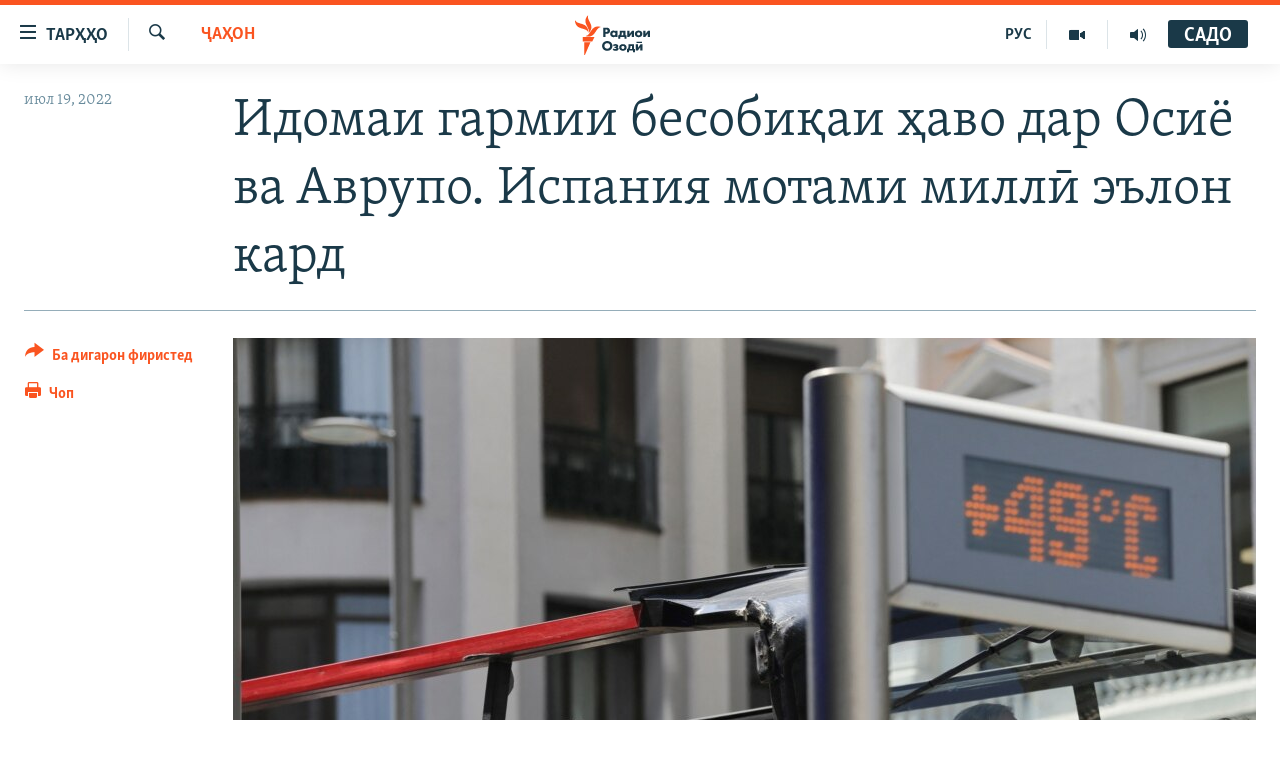

--- FILE ---
content_type: text/html; charset=utf-8
request_url: https://www.ozodi.org/a/31949740.html
body_size: 11790
content:

<!DOCTYPE html>
<html lang="tg" dir="ltr" class="no-js">
<head>
<link href="/Content/responsive/RFE/tg-TJ/RFE-tg-TJ.css?&amp;av=0.0.0.0&amp;cb=370" rel="stylesheet"/>
<script src="https://tags.ozodi.org/rferl-pangea/prod/utag.sync.js"></script> <script type='text/javascript' src='https://www.youtube.com/iframe_api' async></script>
<link rel="manifest" href="/manifest.json">
<script type="text/javascript">
//a general 'js' detection, must be on top level in <head>, due to CSS performance
document.documentElement.className = "js";
var cacheBuster = "370";
var appBaseUrl = "/";
var imgEnhancerBreakpoints = [0, 144, 256, 408, 650, 1023, 1597];
var isLoggingEnabled = false;
var isPreviewPage = false;
var isLivePreviewPage = false;
if (!isPreviewPage) {
window.RFE = window.RFE || {};
window.RFE.cacheEnabledByParam = window.location.href.indexOf('nocache=1') === -1;
const url = new URL(window.location.href);
const params = new URLSearchParams(url.search);
// Remove the 'nocache' parameter
params.delete('nocache');
// Update the URL without the 'nocache' parameter
url.search = params.toString();
window.history.replaceState(null, '', url.toString());
} else {
window.addEventListener('load', function() {
const links = window.document.links;
for (let i = 0; i < links.length; i++) {
links[i].href = '#';
links[i].target = '_self';
}
})
}
var pwaEnabled = false;
var swCacheDisabled;
</script>
<meta charset="utf-8" />
<title>Идомаи гармии бесобиқаи ҳаво дар Осиё ва Аврупо. Испания мотами миллӣ эълон кард</title>
<meta name="description" content="Мавҷи гармои шадид ин шабурӯз кишварҳои зиёди аврупоӣ ва осиёиро фаро гирифтааст. Дар Тоҷикистон ҳам рӯзи дувум аст, ки ҳарорати ҳаво дар бисёре аз минтақаҳо аз 44 дараҷа боло аст." />
<meta name="keywords" content="Ҷаҳон" />
<meta name="viewport" content="width=device-width, initial-scale=1.0" />
<meta http-equiv="X-UA-Compatible" content="IE=edge" />
<meta name="robots" content="max-image-preview:large"><meta property="fb:pages" content="174906359256843" /> <meta name="yandex-verification" content="5dc03567353abd09" />
<link href="https://www.ozodi.org/a/31949740.html" rel="canonical" />
<meta name="apple-mobile-web-app-title" content="РАО/РО" />
<meta name="apple-mobile-web-app-status-bar-style" content="black" />
<meta name="apple-itunes-app" content="app-id=1448678370, app-argument=//31949740.ltr" />
<meta content="Идомаи гармии бесобиқаи ҳаво дар Осиё ва Аврупо. Испания мотами миллӣ эълон кард" property="og:title" />
<meta content="Мавҷи гармои шадид ин шабурӯз кишварҳои зиёди аврупоӣ ва осиёиро фаро гирифтааст. Дар Тоҷикистон ҳам рӯзи дувум аст, ки ҳарорати ҳаво дар бисёре аз минтақаҳо аз 44 дараҷа боло аст." property="og:description" />
<meta content="article" property="og:type" />
<meta content="https://www.ozodi.org/a/31949740.html" property="og:url" />
<meta content="Радиои Озодӣ" property="og:site_name" />
<meta content="https://www.facebook.com/radio.ozodi" property="article:publisher" />
<meta content="https://gdb.rferl.org/01160000-0aff-0242-9b35-08da68c5a7e0_w1200_h630.jpg" property="og:image" />
<meta content="1200" property="og:image:width" />
<meta content="630" property="og:image:height" />
<meta content="210773346019074" property="fb:app_id" />
<meta content="summary_large_image" name="twitter:card" />
<meta content="@RadioiOzodi" name="twitter:site" />
<meta content="https://gdb.rferl.org/01160000-0aff-0242-9b35-08da68c5a7e0_w1200_h630.jpg" name="twitter:image" />
<meta content="Идомаи гармии бесобиқаи ҳаво дар Осиё ва Аврупо. Испания мотами миллӣ эълон кард" name="twitter:title" />
<meta content="Мавҷи гармои шадид ин шабурӯз кишварҳои зиёди аврупоӣ ва осиёиро фаро гирифтааст. Дар Тоҷикистон ҳам рӯзи дувум аст, ки ҳарорати ҳаво дар бисёре аз минтақаҳо аз 44 дараҷа боло аст." name="twitter:description" />
<link rel="amphtml" href="https://www.ozodi.org/amp/31949740.html" />
<script type="application/ld+json">{"articleSection":"Ҷаҳон","isAccessibleForFree":true,"headline":"Идомаи гармии бесобиқаи ҳаво дар Осиё ва Аврупо. Испания мотами миллӣ эълон кард","inLanguage":"tg-TJ","keywords":"Ҷаҳон","author":{"@type":"Person","name":"РАО/РО"},"datePublished":"2022-07-19 05:37:16Z","dateModified":"2022-07-19 05:37:16Z","publisher":{"logo":{"width":512,"height":220,"@type":"ImageObject","url":"https://www.ozodi.org/Content/responsive/RFE/tg-TJ/img/logo.png"},"@type":"NewsMediaOrganization","url":"https://www.ozodi.org","sameAs":["http://facebook.com/radio.ozodi","http://www.youtube.com/user/Ozodivideo","https://www.instagram.com/radioiozodi/?hl=en","https://twitter.com/RadioiOzodi","https://t.me/radioozodi"],"name":"Радиои Озодӣ","alternateName":"Радиои Озодӣ"},"@context":"https://schema.org","@type":"NewsArticle","mainEntityOfPage":"https://www.ozodi.org/a/31949740.html","url":"https://www.ozodi.org/a/31949740.html","description":"Мавҷи гармои шадид ин шабурӯз кишварҳои зиёди аврупоӣ ва осиёиро фаро гирифтааст. Дар Тоҷикистон ҳам рӯзи дувум аст, ки ҳарорати ҳаво дар бисёре аз минтақаҳо аз 44 дараҷа боло аст.","image":{"width":1080,"height":608,"@type":"ImageObject","url":"https://gdb.rferl.org/01160000-0aff-0242-9b35-08da68c5a7e0_w1080_h608.jpg"},"name":"Идомаи гармии бесобиқаи ҳаво дар Осиё ва Аврупо. Испания мотами миллӣ эълон кард"}</script>
<script src="/Scripts/responsive/infographics.b?v=dVbZ-Cza7s4UoO3BqYSZdbxQZVF4BOLP5EfYDs4kqEo1&amp;av=0.0.0.0&amp;cb=370"></script>
<script src="/Scripts/responsive/loader.b?v=Q26XNwrL6vJYKjqFQRDnx01Lk2pi1mRsuLEaVKMsvpA1&amp;av=0.0.0.0&amp;cb=370"></script>
<link rel="icon" type="image/svg+xml" href="/Content/responsive/RFE/img/webApp/favicon.svg" />
<link rel="alternate icon" href="/Content/responsive/RFE/img/webApp/favicon.ico" />
<link rel="mask-icon" color="#ea6903" href="/Content/responsive/RFE/img/webApp/favicon_safari.svg" />
<link rel="apple-touch-icon" sizes="152x152" href="/Content/responsive/RFE/img/webApp/ico-152x152.png" />
<link rel="apple-touch-icon" sizes="144x144" href="/Content/responsive/RFE/img/webApp/ico-144x144.png" />
<link rel="apple-touch-icon" sizes="114x114" href="/Content/responsive/RFE/img/webApp/ico-114x114.png" />
<link rel="apple-touch-icon" sizes="72x72" href="/Content/responsive/RFE/img/webApp/ico-72x72.png" />
<link rel="apple-touch-icon-precomposed" href="/Content/responsive/RFE/img/webApp/ico-57x57.png" />
<link rel="icon" sizes="192x192" href="/Content/responsive/RFE/img/webApp/ico-192x192.png" />
<link rel="icon" sizes="128x128" href="/Content/responsive/RFE/img/webApp/ico-128x128.png" />
<meta name="msapplication-TileColor" content="#ffffff" />
<meta name="msapplication-TileImage" content="/Content/responsive/RFE/img/webApp/ico-144x144.png" />
<link rel="preload" href="/Content/responsive/fonts/Skolar-Lt_Cyrl_v2.4.woff" type="font/woff" as="font" crossorigin="anonymous" />
<link rel="preload" href="/Content/responsive/fonts/SkolarSans-Cn-Bd_LatnCyrl_v2.3.woff" type="font/woff" as="font" crossorigin="anonymous" />
<link rel="alternate" type="application/rss+xml" title="RFE/RL - Top Stories [RSS]" href="/api/" />
<link rel="sitemap" type="application/rss+xml" href="/sitemap.xml" />
</head>
<body class=" nav-no-loaded cc_theme pg-article print-lay-article js-category-to-nav nojs-images ">
<script type="text/javascript" >
var analyticsData = {url:"https://www.ozodi.org/a/31949740.html",property_id:"422",article_uid:"31949740",page_title:"Идомаи гармии бесобиқаи ҳаво дар Осиё ва Аврупо. Испания мотами миллӣ эълон кард",page_type:"article",content_type:"article",subcontent_type:"article",last_modified:"2022-07-19 05:37:16Z",pub_datetime:"2022-07-19 05:37:16Z",pub_year:"2022",pub_month:"07",pub_day:"19",pub_hour:"05",pub_weekday:"Tuesday",section:"ҷаҳон",english_section:"world",byline:"",categories:"world",domain:"www.ozodi.org",language:"Tajik",language_service:"RFERL Tajik",platform:"web",copied:"no",copied_article:"",copied_title:"",runs_js:"Yes",cms_release:"8.44.0.0.370",enviro_type:"prod",slug:"",entity:"RFE",short_language_service:"TAJ",platform_short:"W",page_name:"Идомаи гармии бесобиқаи ҳаво дар Осиё ва Аврупо. Испания мотами миллӣ эълон кард"};
</script>
<noscript><iframe src="https://www.googletagmanager.com/ns.html?id=GTM-WXZBPZ" height="0" width="0" style="display:none;visibility:hidden"></iframe></noscript><script type="text/javascript" data-cookiecategory="analytics">
var gtmEventObject = Object.assign({}, analyticsData, {event: 'page_meta_ready'});window.dataLayer = window.dataLayer || [];window.dataLayer.push(gtmEventObject);
if (top.location === self.location) { //if not inside of an IFrame
var renderGtm = "true";
if (renderGtm === "true") {
(function(w,d,s,l,i){w[l]=w[l]||[];w[l].push({'gtm.start':new Date().getTime(),event:'gtm.js'});var f=d.getElementsByTagName(s)[0],j=d.createElement(s),dl=l!='dataLayer'?'&l='+l:'';j.async=true;j.src='//www.googletagmanager.com/gtm.js?id='+i+dl;f.parentNode.insertBefore(j,f);})(window,document,'script','dataLayer','GTM-WXZBPZ');
}
}
</script>
<!--Analytics tag js version start-->
<script type="text/javascript" data-cookiecategory="analytics">
var utag_data = Object.assign({}, analyticsData, {});
if(typeof(TealiumTagFrom)==='function' && typeof(TealiumTagSearchKeyword)==='function') {
var utag_from=TealiumTagFrom();var utag_searchKeyword=TealiumTagSearchKeyword();
if(utag_searchKeyword!=null && utag_searchKeyword!=='' && utag_data["search_keyword"]==null) utag_data["search_keyword"]=utag_searchKeyword;if(utag_from!=null && utag_from!=='') utag_data["from"]=TealiumTagFrom();}
if(window.top!== window.self&&utag_data.page_type==="snippet"){utag_data.page_type = 'iframe';}
try{if(window.top!==window.self&&window.self.location.hostname===window.top.location.hostname){utag_data.platform = 'self-embed';utag_data.platform_short = 'se';}}catch(e){if(window.top!==window.self&&window.self.location.search.includes("platformType=self-embed")){utag_data.platform = 'cross-promo';utag_data.platform_short = 'cp';}}
(function(a,b,c,d){ a="https://tags.ozodi.org/rferl-pangea/prod/utag.js"; b=document;c="script";d=b.createElement(c);d.src=a;d.type="text/java"+c;d.async=true; a=b.getElementsByTagName(c)[0];a.parentNode.insertBefore(d,a); })();
</script>
<!--Analytics tag js version end-->
<!-- Analytics tag management NoScript -->
<noscript>
<img style="position: absolute; border: none;" src="https://ssc.ozodi.org/b/ss/bbgprod,bbgentityrferl/1/G.4--NS/391678018?pageName=rfe%3ataj%3aw%3aarticle%3a%d0%98%d0%b4%d0%be%d0%bc%d0%b0%d0%b8%20%d0%b3%d0%b0%d1%80%d0%bc%d0%b8%d0%b8%20%d0%b1%d0%b5%d1%81%d0%be%d0%b1%d0%b8%d2%9b%d0%b0%d0%b8%20%d2%b3%d0%b0%d0%b2%d0%be%20%d0%b4%d0%b0%d1%80%20%d0%9e%d1%81%d0%b8%d1%91%20%d0%b2%d0%b0%20%d0%90%d0%b2%d1%80%d1%83%d0%bf%d0%be.%20%d0%98%d1%81%d0%bf%d0%b0%d0%bd%d0%b8%d1%8f%20%d0%bc%d0%be%d1%82%d0%b0%d0%bc%d0%b8%20%d0%bc%d0%b8%d0%bb%d0%bb%d3%a3%20%d1%8d%d1%8a%d0%bb%d0%be%d0%bd%20%d0%ba%d0%b0%d1%80%d0%b4&amp;c6=%d0%98%d0%b4%d0%be%d0%bc%d0%b0%d0%b8%20%d0%b3%d0%b0%d1%80%d0%bc%d0%b8%d0%b8%20%d0%b1%d0%b5%d1%81%d0%be%d0%b1%d0%b8%d2%9b%d0%b0%d0%b8%20%d2%b3%d0%b0%d0%b2%d0%be%20%d0%b4%d0%b0%d1%80%20%d0%9e%d1%81%d0%b8%d1%91%20%d0%b2%d0%b0%20%d0%90%d0%b2%d1%80%d1%83%d0%bf%d0%be.%20%d0%98%d1%81%d0%bf%d0%b0%d0%bd%d0%b8%d1%8f%20%d0%bc%d0%be%d1%82%d0%b0%d0%bc%d0%b8%20%d0%bc%d0%b8%d0%bb%d0%bb%d3%a3%20%d1%8d%d1%8a%d0%bb%d0%be%d0%bd%20%d0%ba%d0%b0%d1%80%d0%b4&amp;v36=8.44.0.0.370&amp;v6=D=c6&amp;g=https%3a%2f%2fwww.ozodi.org%2fa%2f31949740.html&amp;c1=D=g&amp;v1=D=g&amp;events=event1,event52&amp;c16=rferl%20tajik&amp;v16=D=c16&amp;c5=world&amp;v5=D=c5&amp;ch=%d2%b6%d0%b0%d2%b3%d0%be%d0%bd&amp;c15=tajik&amp;v15=D=c15&amp;c4=article&amp;v4=D=c4&amp;c14=31949740&amp;v14=D=c14&amp;v20=no&amp;c17=web&amp;v17=D=c17&amp;mcorgid=518abc7455e462b97f000101%40adobeorg&amp;server=www.ozodi.org&amp;pageType=D=c4&amp;ns=bbg&amp;v29=D=server&amp;v25=rfe&amp;v30=422&amp;v105=D=User-Agent " alt="analytics" width="1" height="1" /></noscript>
<!-- End of Analytics tag management NoScript -->
<!--*** Accessibility links - For ScreenReaders only ***-->
<section>
<div class="sr-only">
<h2>Пайвандҳои дастрасӣ</h2>
<ul>
<li><a href="#content" data-disable-smooth-scroll="1">Ҷаҳиш ба мояи аслӣ</a></li>
<li><a href="#navigation" data-disable-smooth-scroll="1">Ҷаҳиш ба феҳристи аслӣ</a></li>
<li><a href="#txtHeaderSearch" data-disable-smooth-scroll="1">Ҷаҳиш ба ҷустор</a></li>
</ul>
</div>
</section>
<div dir="ltr">
<div id="page">
<aside>
<div class="c-lightbox overlay-modal">
<div class="c-lightbox__intro">
<h2 class="c-lightbox__intro-title"></h2>
<button class="btn btn--rounded c-lightbox__btn c-lightbox__intro-next" title="Баъдӣ">
<span class="ico ico--rounded ico-chevron-forward"></span>
<span class="sr-only">Баъдӣ</span>
</button>
</div>
<div class="c-lightbox__nav">
<button class="btn btn--rounded c-lightbox__btn c-lightbox__btn--close" title="Пӯшонед">
<span class="ico ico--rounded ico-close"></span>
<span class="sr-only">Пӯшонед</span>
</button>
<button class="btn btn--rounded c-lightbox__btn c-lightbox__btn--prev" title="Пешӣ">
<span class="ico ico--rounded ico-chevron-backward"></span>
<span class="sr-only">Пешӣ</span>
</button>
<button class="btn btn--rounded c-lightbox__btn c-lightbox__btn--next" title="Баъдӣ">
<span class="ico ico--rounded ico-chevron-forward"></span>
<span class="sr-only">Баъдӣ</span>
</button>
</div>
<div class="c-lightbox__content-wrap">
<figure class="c-lightbox__content">
<span class="c-spinner c-spinner--lightbox">
<img src="/Content/responsive/img/player-spinner.png"
alt="лутфан мунтазир бошед "
title="лутфан мунтазир бошед " />
</span>
<div class="c-lightbox__img">
<div class="thumb">
<img src="" alt="" />
</div>
</div>
<figcaption>
<div class="c-lightbox__info c-lightbox__info--foot">
<span class="c-lightbox__counter"></span>
<span class="caption c-lightbox__caption"></span>
</div>
</figcaption>
</figure>
</div>
<div class="hidden">
<div class="content-advisory__box content-advisory__box--lightbox">
<span class="content-advisory__box-text">Тасвир саҳнаҳое дорад, ки шояд барои дигарон нофорам бошанд.</span>
<button class="btn btn--transparent content-advisory__box-btn m-t-md" value="text" type="button">
<span class="btn__text">
Пардабардорӣ
</span>
</button>
</div>
</div>
</div>
<div class="print-dialogue">
<div class="container">
<h3 class="print-dialogue__title section-head">Тарзи чоп:</h3>
<div class="print-dialogue__opts">
<ul class="print-dialogue__opt-group">
<li class="form__group form__group--checkbox">
<input class="form__check " id="checkboxImages" name="checkboxImages" type="checkbox" checked="checked" />
<label for="checkboxImages" class="form__label m-t-md">Тасвирҳо</label>
</li>
<li class="form__group form__group--checkbox">
<input class="form__check " id="checkboxMultimedia" name="checkboxMultimedia" type="checkbox" checked="checked" />
<label for="checkboxMultimedia" class="form__label m-t-md">Чандрасонаӣ</label>
</li>
</ul>
<ul class="print-dialogue__opt-group">
<li class="form__group form__group--checkbox">
<input class="form__check " id="checkboxEmbedded" name="checkboxEmbedded" type="checkbox" checked="checked" />
<label for="checkboxEmbedded" class="form__label m-t-md">Embedded Content</label>
</li>
<li class="hidden">
<input class="form__check " id="checkboxComments" name="checkboxComments" type="checkbox" />
<label for="checkboxComments" class="form__label m-t-md">Шарҳҳо</label>
</li>
</ul>
</div>
<div class="print-dialogue__buttons">
<button class="btn btn--secondary close-button" type="button" title="Пӯшед">
<span class="btn__text ">Пӯшед</span>
</button>
<button class="btn btn-cust-print m-l-sm" type="button" title="Чоп">
<span class="btn__text ">Чоп</span>
</button>
</div>
</div>
</div>
<div class="ctc-message pos-fix">
<div class="ctc-message__inner">Тор нусхагирӣ шуд</div>
</div>
</aside>
<div class="hdr-20 hdr-20--big">
<div class="hdr-20__inner">
<div class="hdr-20__max pos-rel">
<div class="hdr-20__side hdr-20__side--primary d-flex">
<label data-for="main-menu-ctrl" data-switcher-trigger="true" data-switch-target="main-menu-ctrl" class="burger hdr-trigger pos-rel trans-trigger" data-trans-evt="click" data-trans-id="menu">
<span class="ico ico-close hdr-trigger__ico hdr-trigger__ico--close burger__ico burger__ico--close"></span>
<span class="ico ico-menu hdr-trigger__ico hdr-trigger__ico--open burger__ico burger__ico--open"></span>
<span class="burger__label">ТАРҲҲО</span>
</label>
<div class="menu-pnl pos-fix trans-target" data-switch-target="main-menu-ctrl" data-trans-id="menu">
<div class="menu-pnl__inner">
<nav class="main-nav menu-pnl__item menu-pnl__item--first">
<ul class="main-nav__list accordeon" data-analytics-tales="false" data-promo-name="link" data-location-name="nav,secnav">
<li class="main-nav__item accordeon__item" data-switch-target="menu-item-3142">
<label class="main-nav__item-name main-nav__item-name--label accordeon__control-label" data-switcher-trigger="true" data-for="menu-item-3142">
Гӯшаҳо
<span class="ico ico-chevron-down main-nav__chev"></span>
</label>
<div class="main-nav__sub-list">
<a class="main-nav__item-name main-nav__item-name--link main-nav__item-name--sub" href="/z/542" title="Сиёсат" data-item-name="politics" >Сиёсат</a>
<a class="main-nav__item-name main-nav__item-name--link main-nav__item-name--sub" href="/z/543" title="Иқтисод" data-item-name="economics" >Иқтисод</a>
<a class="main-nav__item-name main-nav__item-name--link main-nav__item-name--sub" href="/z/16829" title="Ҷомеа" data-item-name="society" >Ҷомеа</a>
<a class="main-nav__item-name main-nav__item-name--link main-nav__item-name--sub" href="/z/23154" title="Қазияи &quot;Крокус&quot;" data-item-name="moscow-attack" >Қазияи &quot;Крокус&quot;</a>
<a class="main-nav__item-name main-nav__item-name--link main-nav__item-name--sub" href="/z/3537" title="Осиёи Марказӣ" data-item-name="central_asia" >Осиёи Марказӣ</a>
<a class="main-nav__item-name main-nav__item-name--link main-nav__item-name--sub" href="/z/545" title="Фарҳанг" data-item-name="culture" >Фарҳанг</a>
<a class="main-nav__item-name main-nav__item-name--link main-nav__item-name--sub" href="/z/17632" title="Меҳмони Озодӣ" data-item-name="guest-of-ozodi" >Меҳмони Озодӣ</a>
<a class="main-nav__item-name main-nav__item-name--link main-nav__item-name--sub" href="/z/562" title="Варзиш" data-item-name="Sports" >Варзиш</a>
</div>
</li>
<li class="main-nav__item">
<a class="main-nav__item-name main-nav__item-name--link" href="/freetalk" title="Гапи Озод" data-item-name="gapi-ozod" >Гапи Озод</a>
</li>
<li class="main-nav__item">
<a class="main-nav__item-name main-nav__item-name--link" href="/migrantslife" title="Рӯзгори муҳоҷир" data-item-name="migrantslife" >Рӯзгори муҳоҷир</a>
</li>
<li class="main-nav__item">
<a class="main-nav__item-name main-nav__item-name--link" href="/hellosister" title="Салом, хоҳар" data-item-name="hellosister" >Салом, хоҳар</a>
</li>
<li class="main-nav__item">
<a class="main-nav__item-name main-nav__item-name--link" href="/investigation" title="Таҳқиқот" data-item-name="investigation" >Таҳқиқот</a>
</li>
<li class="main-nav__item">
<a class="main-nav__item-name main-nav__item-name--link" href="/z/22610" title="Ҷанг дар Украина" data-item-name="ukraine-war" >Ҷанг дар Украина</a>
</li>
<li class="main-nav__item accordeon__item" data-switch-target="menu-item-3160">
<label class="main-nav__item-name main-nav__item-name--label accordeon__control-label" data-switcher-trigger="true" data-for="menu-item-3160">
Назари мардум
<span class="ico ico-chevron-down main-nav__chev"></span>
</label>
<div class="main-nav__sub-list">
<a class="main-nav__item-name main-nav__item-name--link main-nav__item-name--sub" href="/z/2673" title="Блогистон" data-item-name="Blogistan" >Блогистон</a>
<a class="main-nav__item-name main-nav__item-name--link main-nav__item-name--sub" href="/z/21718" title="Озодӣ Онлайн" data-item-name="ozodi-online" >Озодӣ Онлайн</a>
</div>
</li>
<li class="main-nav__item accordeon__item" data-switch-target="menu-item-3161">
<label class="main-nav__item-name main-nav__item-name--label accordeon__control-label" data-switcher-trigger="true" data-for="menu-item-3161">
Чандрасонаӣ
<span class="ico ico-chevron-down main-nav__chev"></span>
</label>
<div class="main-nav__sub-list">
<a class="main-nav__item-name main-nav__item-name--link main-nav__item-name--sub" href="/z/643" title="Видео" data-item-name="video_report" >Видео</a>
<a class="main-nav__item-name main-nav__item-name--link main-nav__item-name--sub" href="/z/16875" title="Нигористон" data-item-name="photo-gallery" >Нигористон</a>
<a class="main-nav__item-name main-nav__item-name--link main-nav__item-name--sub" href="/z/17274" title="Гузоришҳои радиоӣ" data-item-name="radio-reports" >Гузоришҳои радиоӣ</a>
</div>
</li>
<li class="main-nav__item">
<a class="main-nav__item-name main-nav__item-name--link" href="/ozodi-lists" title="Рӯйхатҳо" data-item-name="ozodi-lists" >Рӯйхатҳо</a>
</li>
<li class="main-nav__item">
<a class="main-nav__item-name main-nav__item-name--link" href="/z/23080" title="Китобҳои Озодӣ" data-item-name="books" >Китобҳои Озодӣ</a>
</li>
</ul>
</nav>
<div class="menu-pnl__item">
<a href="https://rus.ozodi.org" class="menu-pnl__item-link" alt="Русский">Русский</a>
</div>
<div class="menu-pnl__item menu-pnl__item--social">
<h5 class="menu-pnl__sub-head">Пайгирӣ кунед </h5>
<a href="https://news.google.com/publications/CAAqBwgKMOiFhAEwv7sO?hl=ru&amp;gl=RU&amp;ceid=RU%3Aru" title="Моро дар Google News пайгирӣ кунед" data-analytics-text="follow_on_google_news" class="btn btn--rounded btn--social-inverted menu-pnl__btn js-social-btn btn-g-news" target="_blank" rel="noopener">
<span class="ico ico-google-news ico--rounded"></span>
</a>
<a href="http://facebook.com/radio.ozodi" title="Моро дар Facebook пайгирӣ кунед" data-analytics-text="follow_on_facebook" class="btn btn--rounded btn--social-inverted menu-pnl__btn js-social-btn btn-facebook" target="_blank" rel="noopener">
<span class="ico ico-facebook-alt ico--rounded"></span>
</a>
<a href="http://www.youtube.com/user/Ozodivideo" title="Моро дар Youtube пайгирӣ кунед" data-analytics-text="follow_on_youtube" class="btn btn--rounded btn--social-inverted menu-pnl__btn js-social-btn btn-youtube" target="_blank" rel="noopener">
<span class="ico ico-youtube ico--rounded"></span>
</a>
<a href="https://www.instagram.com/radioiozodi/?hl=en" title="Моро дар Инстаграм пайгирӣ кунед" data-analytics-text="follow_on_instagram" class="btn btn--rounded btn--social-inverted menu-pnl__btn js-social-btn btn-instagram" target="_blank" rel="noopener">
<span class="ico ico-instagram ico--rounded"></span>
</a>
<a href="https://twitter.com/RadioiOzodi" title="Моро дар Twitter пайгирӣ кунед" data-analytics-text="follow_on_twitter" class="btn btn--rounded btn--social-inverted menu-pnl__btn js-social-btn btn-twitter" target="_blank" rel="noopener">
<span class="ico ico-twitter ico--rounded"></span>
</a>
<a href="https://t.me/radioozodi" title="Моро дар Telegram пайгирӣ кунед" data-analytics-text="follow_on_telegram" class="btn btn--rounded btn--social-inverted menu-pnl__btn js-social-btn btn-telegram" target="_blank" rel="noopener">
<span class="ico ico-telegram ico--rounded"></span>
</a>
</div>
<div class="menu-pnl__item">
<a href="/navigation/allsites" class="menu-pnl__item-link">
<span class="ico ico-languages "></span>
Ҳамаи сомонаҳои RFE/RL
</a>
</div>
</div>
</div>
<label data-for="top-search-ctrl" data-switcher-trigger="true" data-switch-target="top-search-ctrl" class="top-srch-trigger hdr-trigger">
<span class="ico ico-close hdr-trigger__ico hdr-trigger__ico--close top-srch-trigger__ico top-srch-trigger__ico--close"></span>
<span class="ico ico-search hdr-trigger__ico hdr-trigger__ico--open top-srch-trigger__ico top-srch-trigger__ico--open"></span>
</label>
<div class="srch-top srch-top--in-header" data-switch-target="top-search-ctrl">
<div class="container">
<form action="/s" class="srch-top__form srch-top__form--in-header" id="form-topSearchHeader" method="get" role="search"><label for="txtHeaderSearch" class="sr-only">Ҷустуҷӯ</label>
<input type="text" id="txtHeaderSearch" name="k" placeholder="Ҷустуҷӯи матн ..." accesskey="s" value="" class="srch-top__input analyticstag-event" onkeydown="if (event.keyCode === 13) { FireAnalyticsTagEventOnSearch('search', $dom.get('#txtHeaderSearch')[0].value) }" />
<button title="Ҷустуҷӯ" type="submit" class="btn btn--top-srch analyticstag-event" onclick="FireAnalyticsTagEventOnSearch('search', $dom.get('#txtHeaderSearch')[0].value) ">
<span class="ico ico-search"></span>
</button></form>
</div>
</div>
<a href="/" class="main-logo-link">
<img src="/Content/responsive/RFE/tg-TJ/img/logo-compact.svg" class="main-logo main-logo--comp" alt="Рамзи сомона">
<img src="/Content/responsive/RFE/tg-TJ/img/logo.svg" class="main-logo main-logo--big" alt="Рамзи сомона">
</a>
</div>
<div class="hdr-20__side hdr-20__side--secondary d-flex">
<a href="/radio/programs" title="Шунавед" class="hdr-20__secondary-item" data-item-name="audio">
<span class="ico ico-audio hdr-20__secondary-icon"></span>
</a>
<a href="https://www.youtube.com/user/Ozodivideo" title="YouTube" class="hdr-20__secondary-item" data-item-name="video">
<span class="ico ico-video hdr-20__secondary-icon"></span>
</a>
<a href="https://rus.ozodi.org" title="РУС" class="hdr-20__secondary-item hdr-20__secondary-item--lang" data-item-name="satellite">
РУС
</a>
<a href="/s" title="Ҷустуҷӯ" class="hdr-20__secondary-item hdr-20__secondary-item--search" data-item-name="search">
<span class="ico ico-search hdr-20__secondary-icon hdr-20__secondary-icon--search"></span>
</a>
<div class="hdr-20__secondary-item live-b-drop">
<div class="live-b-drop__off">
<a href="/live" class="live-b-drop__link" title="САДО" data-item-name="live">
<span class="badge badge--live-btn badge--live-btn-off">
САДО
</span>
</a>
</div>
<div class="live-b-drop__on hidden">
<label data-for="live-ctrl" data-switcher-trigger="true" data-switch-target="live-ctrl" class="live-b-drop__label pos-rel">
<span class="badge badge--live badge--live-btn">
САДО
</span>
<span class="ico ico-close live-b-drop__label-ico live-b-drop__label-ico--close"></span>
</label>
<div class="live-b-drop__panel" id="targetLivePanelDiv" data-switch-target="live-ctrl"></div>
</div>
</div>
<div class="srch-bottom">
<form action="/s" class="srch-bottom__form d-flex" id="form-bottomSearch" method="get" role="search"><label for="txtSearch" class="sr-only">Ҷустуҷӯ</label>
<input type="search" id="txtSearch" name="k" placeholder="Ҷустуҷӯи матн ..." accesskey="s" value="" class="srch-bottom__input analyticstag-event" onkeydown="if (event.keyCode === 13) { FireAnalyticsTagEventOnSearch('search', $dom.get('#txtSearch')[0].value) }" />
<button title="Ҷустуҷӯ" type="submit" class="btn btn--bottom-srch analyticstag-event" onclick="FireAnalyticsTagEventOnSearch('search', $dom.get('#txtSearch')[0].value) ">
<span class="ico ico-search"></span>
</button></form>
</div>
</div>
<img src="/Content/responsive/RFE/tg-TJ/img/logo-print.gif" class="logo-print" alt="Рамзи сомона">
<img src="/Content/responsive/RFE/tg-TJ/img/logo-print_color.png" class="logo-print logo-print--color" alt="Рамзи сомона">
</div>
</div>
</div>
<script>
if (document.body.className.indexOf('pg-home') > -1) {
var nav2In = document.querySelector('.hdr-20__inner');
var nav2Sec = document.querySelector('.hdr-20__side--secondary');
var secStyle = window.getComputedStyle(nav2Sec);
if (nav2In && window.pageYOffset < 150 && secStyle['position'] !== 'fixed') {
nav2In.classList.add('hdr-20__inner--big')
}
}
</script>
<div class="c-hlights c-hlights--breaking c-hlights--no-item" data-hlight-display="mobile,desktop">
<div class="c-hlights__wrap container p-0">
<div class="c-hlights__nav">
<a role="button" href="#" title="Пешӣ">
<span class="ico ico-chevron-backward m-0"></span>
<span class="sr-only">Пешӣ</span>
</a>
<a role="button" href="#" title="Баъдӣ">
<span class="ico ico-chevron-forward m-0"></span>
<span class="sr-only">Баъдӣ</span>
</a>
</div>
<span class="c-hlights__label">
<span class="">Хабари нав</span>
<span class="switcher-trigger">
<label data-for="more-less-1" data-switcher-trigger="true" class="switcher-trigger__label switcher-trigger__label--more p-b-0" title="Бештар">
<span class="ico ico-chevron-down"></span>
</label>
<label data-for="more-less-1" data-switcher-trigger="true" class="switcher-trigger__label switcher-trigger__label--less p-b-0" title="Камтар...">
<span class="ico ico-chevron-up"></span>
</label>
</span>
</span>
<ul class="c-hlights__items switcher-target" data-switch-target="more-less-1">
</ul>
</div>
</div> <div id="content">
<main class="container">
<div class="hdr-container">
<div class="row">
<div class="col-category col-xs-12 col-md-2 pull-left"> <div class="category js-category">
<a class="" href="/z/541">Ҷаҳон</a> </div>
</div><div class="col-title col-xs-12 col-md-10 pull-right"> <h1 class="title pg-title">
Идомаи гармии бесобиқаи ҳаво дар Осиё ва Аврупо. Испания мотами миллӣ эълон кард
</h1>
</div><div class="col-publishing-details col-xs-12 col-sm-12 col-md-2 pull-left"> <div class="publishing-details ">
<div class="published">
<span class="date" >
<time pubdate="pubdate" datetime="2022-07-19T10:37:16+05:00">
июл 19, 2022
</time>
</span>
</div>
</div>
</div><div class="col-lg-12 separator"> <div class="separator">
<hr class="title-line" />
</div>
</div><div class="col-multimedia col-xs-12 col-md-10 pull-right"> <div class="cover-media">
<figure class="media-image js-media-expand">
<div class="img-wrap">
<div class="thumb thumb16_9">
<img src="https://gdb.rferl.org/01160000-0aff-0242-9b35-08da68c5a7e0_w250_r1_s.jpg" alt="Гармии бесобиқа дар Испания." />
</div>
</div>
<figcaption>
<span class="caption">Гармии бесобиқа дар Испания.</span>
</figcaption>
</figure>
</div>
</div><div class="col-xs-12 col-md-2 pull-left article-share pos-rel"> <div class="share--box">
<div class="sticky-share-container" style="display:none">
<div class="container">
<a href="https://www.ozodi.org" id="logo-sticky-share">&nbsp;</a>
<div class="pg-title pg-title--sticky-share">
Идомаи гармии бесобиқаи ҳаво дар Осиё ва Аврупо. Испания мотами миллӣ эълон кард
</div>
<div class="sticked-nav-actions">
<!--This part is for sticky navigation display-->
<p class="buttons link-content-sharing p-0 ">
<button class="btn btn--link btn-content-sharing p-t-0 " id="btnContentSharing" value="text" role="Button" type="" title="имконияти бештари нашр">
<span class="ico ico-share ico--l"></span>
<span class="btn__text ">
Ба дигарон фиристед
</span>
</button>
</p>
<aside class="content-sharing js-content-sharing js-content-sharing--apply-sticky content-sharing--sticky"
role="complementary"
data-share-url="https://www.ozodi.org/a/31949740.html" data-share-title="Идомаи гармии бесобиқаи ҳаво дар Осиё ва Аврупо. Испания мотами миллӣ эълон кард" data-share-text="Мавҷи гармои шадид ин шабурӯз кишварҳои зиёди аврупоӣ ва осиёиро фаро гирифтааст. Дар Тоҷикистон ҳам рӯзи дувум аст, ки ҳарорати ҳаво дар бисёре аз минтақаҳо аз 44 дараҷа боло аст.">
<div class="content-sharing__popover">
<h6 class="content-sharing__title">Ба дигарон фиристед</h6>
<button href="#close" id="btnCloseSharing" class="btn btn--text-like content-sharing__close-btn">
<span class="ico ico-close ico--l"></span>
</button>
<ul class="content-sharing__list">
<li class="content-sharing__item">
<div class="ctc ">
<input type="text" class="ctc__input" readonly="readonly">
<a href="" js-href="https://www.ozodi.org/a/31949740.html" class="content-sharing__link ctc__button">
<span class="ico ico-copy-link ico--rounded ico--s"></span>
<span class="content-sharing__link-text">Линкро нусхабардорӣ кунед</span>
</a>
</div>
</li>
<li class="content-sharing__item">
<a href="https://facebook.com/sharer.php?u=https%3a%2f%2fwww.ozodi.org%2fa%2f31949740.html"
data-analytics-text="share_on_facebook"
title="Facebook" target="_blank"
class="content-sharing__link js-social-btn">
<span class="ico ico-facebook ico--rounded ico--s"></span>
<span class="content-sharing__link-text">Facebook</span>
</a>
</li>
<li class="content-sharing__item">
<a href="https://twitter.com/share?url=https%3a%2f%2fwww.ozodi.org%2fa%2f31949740.html&amp;text=%d0%98%d0%b4%d0%be%d0%bc%d0%b0%d0%b8+%d0%b3%d0%b0%d1%80%d0%bc%d0%b8%d0%b8+%d0%b1%d0%b5%d1%81%d0%be%d0%b1%d0%b8%d2%9b%d0%b0%d0%b8+%d2%b3%d0%b0%d0%b2%d0%be+%d0%b4%d0%b0%d1%80+%d0%9e%d1%81%d0%b8%d1%91+%d0%b2%d0%b0+%d0%90%d0%b2%d1%80%d1%83%d0%bf%d0%be.+%d0%98%d1%81%d0%bf%d0%b0%d0%bd%d0%b8%d1%8f+%d0%bc%d0%be%d1%82%d0%b0%d0%bc%d0%b8+%d0%bc%d0%b8%d0%bb%d0%bb%d3%a3+%d1%8d%d1%8a%d0%bb%d0%be%d0%bd+%d0%ba%d0%b0%d1%80%d0%b4"
data-analytics-text="share_on_twitter"
title="X (Twitter)" target="_blank"
class="content-sharing__link js-social-btn">
<span class="ico ico-twitter ico--rounded ico--s"></span>
<span class="content-sharing__link-text">X (Twitter)</span>
</a>
</li>
<li class="content-sharing__item">
<a href="mailto:?body=https%3a%2f%2fwww.ozodi.org%2fa%2f31949740.html&amp;subject=Идомаи гармии бесобиқаи ҳаво дар Осиё ва Аврупо. Испания мотами миллӣ эълон кард"
title="Email"
class="content-sharing__link ">
<span class="ico ico-email ico--rounded ico--s"></span>
<span class="content-sharing__link-text">Email</span>
</a>
</li>
</ul>
</div>
</aside>
</div>
</div>
</div>
<div class="links">
<p class="buttons link-content-sharing p-0 ">
<button class="btn btn--link btn-content-sharing p-t-0 " id="btnContentSharing" value="text" role="Button" type="" title="имконияти бештари нашр">
<span class="ico ico-share ico--l"></span>
<span class="btn__text ">
Ба дигарон фиристед
</span>
</button>
</p>
<aside class="content-sharing js-content-sharing " role="complementary"
data-share-url="https://www.ozodi.org/a/31949740.html" data-share-title="Идомаи гармии бесобиқаи ҳаво дар Осиё ва Аврупо. Испания мотами миллӣ эълон кард" data-share-text="Мавҷи гармои шадид ин шабурӯз кишварҳои зиёди аврупоӣ ва осиёиро фаро гирифтааст. Дар Тоҷикистон ҳам рӯзи дувум аст, ки ҳарорати ҳаво дар бисёре аз минтақаҳо аз 44 дараҷа боло аст.">
<div class="content-sharing__popover">
<h6 class="content-sharing__title">Ба дигарон фиристед</h6>
<button href="#close" id="btnCloseSharing" class="btn btn--text-like content-sharing__close-btn">
<span class="ico ico-close ico--l"></span>
</button>
<ul class="content-sharing__list">
<li class="content-sharing__item">
<div class="ctc ">
<input type="text" class="ctc__input" readonly="readonly">
<a href="" js-href="https://www.ozodi.org/a/31949740.html" class="content-sharing__link ctc__button">
<span class="ico ico-copy-link ico--rounded ico--l"></span>
<span class="content-sharing__link-text">Линкро нусхабардорӣ кунед</span>
</a>
</div>
</li>
<li class="content-sharing__item">
<a href="https://facebook.com/sharer.php?u=https%3a%2f%2fwww.ozodi.org%2fa%2f31949740.html"
data-analytics-text="share_on_facebook"
title="Facebook" target="_blank"
class="content-sharing__link js-social-btn">
<span class="ico ico-facebook ico--rounded ico--l"></span>
<span class="content-sharing__link-text">Facebook</span>
</a>
</li>
<li class="content-sharing__item">
<a href="https://twitter.com/share?url=https%3a%2f%2fwww.ozodi.org%2fa%2f31949740.html&amp;text=%d0%98%d0%b4%d0%be%d0%bc%d0%b0%d0%b8+%d0%b3%d0%b0%d1%80%d0%bc%d0%b8%d0%b8+%d0%b1%d0%b5%d1%81%d0%be%d0%b1%d0%b8%d2%9b%d0%b0%d0%b8+%d2%b3%d0%b0%d0%b2%d0%be+%d0%b4%d0%b0%d1%80+%d0%9e%d1%81%d0%b8%d1%91+%d0%b2%d0%b0+%d0%90%d0%b2%d1%80%d1%83%d0%bf%d0%be.+%d0%98%d1%81%d0%bf%d0%b0%d0%bd%d0%b8%d1%8f+%d0%bc%d0%be%d1%82%d0%b0%d0%bc%d0%b8+%d0%bc%d0%b8%d0%bb%d0%bb%d3%a3+%d1%8d%d1%8a%d0%bb%d0%be%d0%bd+%d0%ba%d0%b0%d1%80%d0%b4"
data-analytics-text="share_on_twitter"
title="X (Twitter)" target="_blank"
class="content-sharing__link js-social-btn">
<span class="ico ico-twitter ico--rounded ico--l"></span>
<span class="content-sharing__link-text">X (Twitter)</span>
</a>
</li>
<li class="content-sharing__item">
<a href="mailto:?body=https%3a%2f%2fwww.ozodi.org%2fa%2f31949740.html&amp;subject=Идомаи гармии бесобиқаи ҳаво дар Осиё ва Аврупо. Испания мотами миллӣ эълон кард"
title="Email"
class="content-sharing__link ">
<span class="ico ico-email ico--rounded ico--l"></span>
<span class="content-sharing__link-text">Email</span>
</a>
</li>
</ul>
</div>
</aside>
<p class="link-print visible-md visible-lg buttons p-0">
<button class="btn btn--link btn-print p-t-0" onclick="if (typeof FireAnalyticsTagEvent === 'function') {FireAnalyticsTagEvent({ on_page_event: 'print_story' });}return false" title="(CTRL+P)">
<span class="ico ico-print"></span>
<span class="btn__text">Чоп</span>
</button>
</p>
</div>
</div>
</div>
</div>
</div>
<div class="body-container">
<div class="row">
<div class="col-xs-12 col-sm-12 col-md-10 col-lg-10 pull-right">
<div class="row">
<div class="col-xs-12 col-sm-12 col-md-8 col-lg-8 pull-left bottom-offset content-offset">
<div id="article-content" class="content-floated-wrap fb-quotable">
<div class="wsw">
<p><strong>Мавҷи гармои шадид ин шабурӯз кишварҳои зиёди аврупоӣ ва осиёиро фаро гирифтааст. Дар Тоҷикистон ҳам рӯзи дувум аст, ки ҳарорати ҳаво дар бисёре аз минтақаҳо аз 44 дараҷа боло аст.</strong></p>
<p>Кишварҳои Бритониё, Фаронса ва Ҳоланд пешбинӣ кардаанд, ки гармии ҳаво дар рӯзҳои душанбе ва сешанбе дар бисёре аз минтақаҳои ин кишварҳо ба авҷи худ мерасад.</p>
<p>Мавҷи ахири гармо аз як ҳафта пеш кишварҳои Шимоли Африқо ва Ғарби Аврупо, ба вижа Марокаш, Португалия, Испания, Фаронса ва Бритониёро фаро гирифтааст ва рӯзи душанбеи 18-уми июл дар Фаронса бо расидани ҳарорати ҳаво ба 44 дараҷа, ба авҷи худ расид.</p>
<p>Дар Бритониё низ Созмони миллии ҳавошиносии ин кишвар барои аввалин бор ҳушдори &quot;сурх&quot; ё &quot;қирмиз&quot; содир кард, ки ба маънии вуҷуди &quot;хатари марг&quot; бар асари гармозадагӣ аст. Ин идораи давлатӣ пешбинӣ кардааст, ки гармии ҳаво дар рӯзҳои оянда дар ҷануби Бритониё аз 40 дараҷа боло меравад.</p>
<p>Дар Ҳоланд низ Муассисаи беҳдошти умумӣ ва муҳити зист ҳушдори гармо ва афзоиши ҳарорат аз рӯзи душанберо содир кардааст. Пешбинӣ мешавад, дар бархе минтақаҳои Ҳоланд гармии ҳаво дар рӯзи сешанбе ба 38 дараҷа бирасад.</p>
<p>Гармии сахт аз ҳама бештар дар Испания қурбонӣ доштааст. Пажӯҳишгоҳи тандурустии ҷамъиятии Испания гуфт, гармии ҳаво алакай боиси марги 360 кас дар ин кишвар шудааст. Мақомоти ин кишвар рӯзи душанберо мотами миллӣ эълон карданд.</p>
<p>Илова бар марги даҳҳо нафар бар асари гармӣ, дар ҷангалзорҳои ин кишвар сӯхторҳо сар задааст. Рӯзи якшанбе гармии ҳаво дар Мадрид 39 дараҷа ва дар бархе минтақаҳои шарқии Испания ба беш аз 43 дараҷа расид.</p>
<p>Қабл аз Испания, ҳамсояи ин кишвар Португалия дар рӯзи панҷшанбеи гузашта шоҳиди гармии бесобиқаи 47-дараҷаӣ буд. Тибқи маълумоти Вазорати тандурустии он кишвар, аз 7 то 13 июл 238 нафар дар натиҷаи гармии ҳаво ҷон додааст. </p>
<p>Дар бисёр кишварҳои минтақа, аз ҷумла Эрон ҳам гармии бесобиқаи ҳаво сабт шудааст. Рӯзи 18-уми июл дар минтақаи Ободони Эрон ҳарорати қариб 50-дараҷаӣ сабт шуд.</p>
<p>Тоҷикистон ҳам имрӯзҳо гармтарин рӯзҳои солро паси сар мекунад. Рӯзи дуюм аст, ки ҳарорати ҳаво дар бисёр минтақаҳои Тоҷикистон ба 44 дараҷа ва аз он ҳам боло аст. Идораи обуҳавошиносии Тоҷикистон пешбинӣ мекунад, ки гармии ҳаво то 23-юми июл идома мекунад ва то 46 дараҷа боло меравад.</p>
<p>Мутахассисон мегӯянд, охирин бор соли 1944 ҳарорати ҳаво дар кишвар то 47 дараҷа расида буд. Он вақт чунин ҳарорати ҳаво дар минтақаи Айвоҷи ноҳияи Шаҳритӯс сабт шудааст.</p>
</div>
</div>
</div>
<div class="col-xs-12 col-sm-12 col-md-4 col-lg-4 pull-left design-top-offset"> <div class="region">
<div class="media-block-wrap" id="wrowblock-43999_21" data-area-id=R1_1>
<div class="row">
<ul class="list-w-vert">
<li class="col-xs-12 col-sm-12 col-md-12 col-lg-12 list-w-vert__item list-w-vert__item--1c">
<div class="media-block list-w-vert__mb list-w-vert__mb--1c">
<div class="media-block__content">
<a href="/a/33650417.html">
<h4 class="media-block__title media-block__title--size-2" title="Ду марг аз заҳри ангишт дар як ҳафта">
Ду марг аз заҳри ангишт дар як ҳафта
</h4>
</a>
</div>
</div>
</li>
<li class="col-xs-12 col-sm-12 col-md-12 col-lg-12 list-w-vert__item list-w-vert__item--1c">
<div class="media-block list-w-vert__mb list-w-vert__mb--1c">
<div class="media-block__content">
<a href="/a/33650297.html">
<h4 class="media-block__title media-block__title--size-2" title="Занозании хонандагони ду мактаб дар Душанбе">
Занозании хонандагони ду мактаб дар Душанбе
</h4>
</a>
</div>
</div>
</li>
<li class="col-xs-12 col-sm-12 col-md-12 col-lg-12 list-w-vert__item list-w-vert__item--1c">
<div class="media-block list-w-vert__mb list-w-vert__mb--1c">
<div class="media-block__content">
<a href="/a/33650260.html">
<h4 class="media-block__title media-block__title--size-2" title="Дар Тоҷикистон Фестивали бозиҳои миллии варзишӣ доир мешавад">
Дар Тоҷикистон Фестивали бозиҳои миллии варзишӣ доир мешавад
</h4>
</a>
</div>
</div>
</li>
<li class="col-xs-12 col-sm-12 col-md-12 col-lg-12 list-w-vert__item list-w-vert__item--1c">
<div class="media-block list-w-vert__mb list-w-vert__mb--1c">
<div class="media-block__content">
<a href="/a/33650256.html">
<h4 class="media-block__title media-block__title--size-2" title="Таҳрими панҷ мақомдори эронӣ аз сӯи ИМА ">
Таҳрими панҷ мақомдори эронӣ аз сӯи ИМА
</h4>
</a>
</div>
</div>
</li>
<li class="col-xs-12 col-sm-12 col-md-12 col-lg-12 list-w-vert__item list-w-vert__item--1c">
<div class="media-block list-w-vert__mb list-w-vert__mb--1c">
<div class="media-block__content">
<a href="/a/33650252.html">
<h4 class="media-block__title media-block__title--size-2" title="Навраси тоҷик дар Русия 5 сол аз озодӣ маҳрум шуд">
Навраси тоҷик дар Русия 5 сол аз озодӣ маҳрум шуд
</h4>
</a>
</div>
</div>
</li>
</ul>
</div>
</div>
</div>
</div>
</div>
</div>
</div>
</div>
</main>
<a class="btn pos-abs p-0 lazy-scroll-load" data-ajax="true" data-ajax-mode="replace" data-ajax-update="#ymla-section" data-ajax-url="/part/section/5/7107" href="/p/7107.html" loadonce="true" title="Инҳо ҳам аҷоибанд, бинед:">​</a> <div id="ymla-section" class="clear ymla-section"></div>
</div>
<footer role="contentinfo">
<div id="foot" class="foot">
<div class="container">
<div class="foot-nav collapsed" id="foot-nav">
<div class="menu">
<ul class="items">
<li class="socials block-socials">
<span class="handler" id="socials-handler">
Пайгирӣ кунед
</span>
<div class="inner">
<ul class="subitems follow">
<li>
<a href="https://news.google.com/publications/CAAqBwgKMOiFhAEwv7sO?hl=ru&amp;gl=RU&amp;ceid=RU%3Aru" title="Моро дар Google News пайгирӣ кунед" data-analytics-text="follow_on_google_news" class="btn btn--rounded js-social-btn btn-g-news" target="_blank" rel="noopener">
<span class="ico ico-google-news ico--rounded"></span>
</a>
</li>
<li>
<a href="http://facebook.com/radio.ozodi" title="Моро дар Facebook пайгирӣ кунед" data-analytics-text="follow_on_facebook" class="btn btn--rounded js-social-btn btn-facebook" target="_blank" rel="noopener">
<span class="ico ico-facebook-alt ico--rounded"></span>
</a>
</li>
<li>
<a href="http://www.youtube.com/user/Ozodivideo" title="Моро дар Youtube пайгирӣ кунед" data-analytics-text="follow_on_youtube" class="btn btn--rounded js-social-btn btn-youtube" target="_blank" rel="noopener">
<span class="ico ico-youtube ico--rounded"></span>
</a>
</li>
<li>
<a href="https://www.instagram.com/radioiozodi/?hl=en" title="Моро дар Инстаграм пайгирӣ кунед" data-analytics-text="follow_on_instagram" class="btn btn--rounded js-social-btn btn-instagram" target="_blank" rel="noopener">
<span class="ico ico-instagram ico--rounded"></span>
</a>
</li>
<li>
<a href="https://twitter.com/RadioiOzodi" title="Моро дар Twitter пайгирӣ кунед" data-analytics-text="follow_on_twitter" class="btn btn--rounded js-social-btn btn-twitter" target="_blank" rel="noopener">
<span class="ico ico-twitter ico--rounded"></span>
</a>
</li>
<li>
<a href="https://t.me/radioozodi" title="Моро дар Telegram пайгирӣ кунед" data-analytics-text="follow_on_telegram" class="btn btn--rounded js-social-btn btn-telegram" target="_blank" rel="noopener">
<span class="ico ico-telegram ico--rounded"></span>
</a>
</li>
<li>
<a href="/rssfeeds" title="RSS" data-analytics-text="follow_on_rss" class="btn btn--rounded js-social-btn btn-rss" >
<span class="ico ico-rss ico--rounded"></span>
</a>
</li>
<li>
<a href="/podcasts" title="Подкаст" data-analytics-text="follow_on_podcast" class="btn btn--rounded js-social-btn btn-podcast" >
<span class="ico ico-podcast ico--rounded"></span>
</a>
</li>
</ul>
</div>
</li>
<li class="block-primary collapsed collapsible item">
<span class="handler">
Маълумот
<span title="сафҳа баста шавад" class="ico ico-chevron-up"></span>
<span title="сафҳа боз шавад" class="ico ico-chevron-down"></span>
<span title="илова кунед" class="ico ico-plus"></span>
<span title="пок кунед" class="ico ico-minus"></span>
</span>
<div class="inner">
<ul class="subitems">
<li class="subitem">
<a class="handler" href="/p/4447.html" title="Дар бораи Озодӣ" >Дар бораи Озодӣ</a>
</li>
<li class="subitem">
<a class="handler" href="/p/8609.html" title="Сомонаи Радиои Озодӣ бастааст?" >Сомонаи Радиои Озодӣ бастааст?</a>
</li>
<li class="subitem">
<a class="handler" href="/p/8803.html" title="Чӣ гуна шарҳ нависем?" >Чӣ гуна шарҳ нависем?</a>
</li>
<li class="subitem">
<a class="handler" href="/p/9065.html" title="Тамос бо мо" >Тамос бо мо</a>
</li>
</ul>
</div>
</li>
<li class="block-primary collapsed collapsible item">
<span class="handler">
Замимаҳо
<span title="сафҳа баста шавад" class="ico ico-chevron-up"></span>
<span title="сафҳа боз шавад" class="ico ico-chevron-down"></span>
<span title="илова кунед" class="ico ico-plus"></span>
<span title="пок кунед" class="ico ico-minus"></span>
</span>
<div class="inner">
<ul class="subitems">
<li class="subitem">
<a class="handler" href="https://play.google.com/store/apps/details?id=org.rferl.ta&amp;hl=en" title="Замимаи Озодӣ дар Андроидҳо" target="_blank" rel="noopener">Замимаи Озодӣ дар Андроидҳо</a>
</li>
<li class="subitem">
<a class="handler" href="https://apps.apple.com/ru/app/%D1%80%D0%B0%D0%B4%D0%B8%D0%BE%D0%B8-%D0%BE%D0%B7%D0%BE%D0%B4%D3%A3/id1448678370" title="Замимаи Озодӣ дар iOS" target="_blank" rel="noopener">Замимаи Озодӣ дар iOS</a>
</li>
<li class="subitem">
<a class="handler" href="https://www.ozodi.org/a/28384282.html" title="Дар Смарт ТВ" target="_blank" rel="noopener">Дар Смарт ТВ</a>
</li>
</ul>
</div>
</li>
</ul>
</div>
</div>
<div class="foot__item foot__item--copyrights">
<p class="copyright">Радиои Аврупои Озод / Радиои Озодӣ © 2026 RFE/RL. Inc. Ҳамаи ҳуқуқ маҳфуз аст.</p>
</div>
</div>
</div>
</footer> </div>
</div>
<script src="https://cdn.onesignal.com/sdks/web/v16/OneSignalSDK.page.js" defer></script>
<script>
if (!isPreviewPage) {
window.OneSignalDeferred = window.OneSignalDeferred || [];
OneSignalDeferred.push(function(OneSignal) {
OneSignal.init({
appId: "6caa8d29-c22c-4648-9ebb-f183334605bd",
});
});
}
</script> <script defer src="/Scripts/responsive/serviceWorkerInstall.js?cb=370"></script>
<script type="text/javascript">
// opera mini - disable ico font
if (navigator.userAgent.match(/Opera Mini/i)) {
document.getElementsByTagName("body")[0].className += " can-not-ff";
}
// mobile browsers test
if (typeof RFE !== 'undefined' && RFE.isMobile) {
if (RFE.isMobile.any()) {
document.getElementsByTagName("body")[0].className += " is-mobile";
}
else {
document.getElementsByTagName("body")[0].className += " is-not-mobile";
}
}
</script>
<script src="/conf.js?x=370" type="text/javascript"></script>
<div class="responsive-indicator">
<div class="visible-xs-block">XS</div>
<div class="visible-sm-block">SM</div>
<div class="visible-md-block">MD</div>
<div class="visible-lg-block">LG</div>
</div>
<script type="text/javascript">
var bar_data = {
"apiId": "31949740",
"apiType": "1",
"isEmbedded": "0",
"culture": "tg-TJ",
"cookieName": "cmsLoggedIn",
"cookieDomain": "www.ozodi.org"
};
</script>
<div id="scriptLoaderTarget" style="display:none;contain:strict;"></div>
</body>
</html>